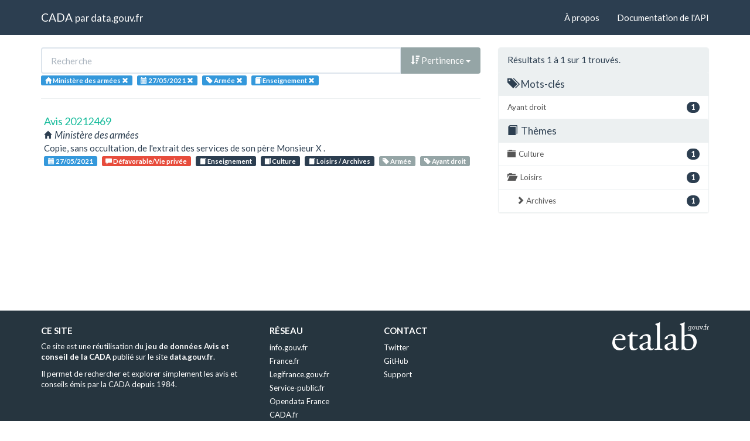

--- FILE ---
content_type: text/html; charset=utf-8
request_url: https://cada.data.gouv.fr/search?administration=Minist%C3%A8re+des+arm%C3%A9es&page=1&topic=Enseignement&tag=Arm%C3%A9e&session=2021-05-27
body_size: 2734
content:
<!doctype html>
<html lang="fr">
<head>
    <meta charset="utf-8">
    <meta name="viewport" content="width=device-width, initial-scale=1">
    <link rel="icon" href="data:," />

    <title>Recherche - CADA</title>

    
    <link rel="stylesheet" href="/static/css/cada.min.css?6f0de776" />
    
</head>
<body>
    <main class="wrapper">
        <nav class="navbar navbar-default navbar-static-top" role="navigation">
            <div class="container">
                <!-- Brand and toggle get grouped for better mobile display -->
                <div class="navbar-header">
                    <button type="button" class="navbar-toggle" data-toggle="collapse" data-target=".navbar-collapse">
                        <span class="sr-only">Toggle navigation</span>
                        <span class="icon-bar"></span>
                        <span class="icon-bar"></span>
                        <span class="icon-bar"></span>
                    </button>
                    <div class="navbar-brand">
                        <a href="/">CADA</a>
                        <small>
                        par
                        <a href="http://www.data.gouv.fr">data.gouv.fr</a>
                        </small>
                    </div>
                </div>

                <div class="collapse navbar-collapse">
                    <ul class="nav navbar-nav navbar-right">
                        <li><a href="/about">À propos</a></li>
                        <li><a href="/api/">Documentation de l'API</a></li>
                    </ul>
                    
                    
                    
                </div>
            </div>
        </nav>


        <div class="container">
            

            <div class="page">
            
<div class="row">
    <div class="col-md-8">

        <div class="row">
            <form class="col-lg-12" action="/search?administration=Minist%C3%A8re+des+arm%C3%A9es&amp;page=1&amp;topic=Enseignement&amp;tag=Arm%C3%A9e&amp;session=2021-05-27">
                <div class="input-group">
                    <input type="text" name="q" class="form-control"
                        placeholder="Recherche" value="">
                    <div class="input-group-btn">
                        <button type="button" class="btn btn-default dropdown-toggle" data-toggle="dropdown">
                            
                                <span class="glyphicon glyphicon-sort-by-attributes-alt"></span>
                                Pertinence
                            
                            <span class="caret"></span>
                        </button>
                        <ul class="dropdown-menu pull-right">
                            <li>
                                <a href="https://cada.data.gouv.fr/search?administration=Minist%C3%A8re+des+arm%C3%A9es&amp;page=1&amp;topic=Enseignement&amp;tag=Arm%C3%A9e&amp;session=2021-05-27">
                                    Pertinence
                                </a>
                            </li>
                            
                                




<li>
    <a href="https://cada.data.gouv.fr/search?administration=Minist%C3%A8re+des+arm%C3%A9es&amp;topic=Enseignement&amp;tag=Arm%C3%A9e&amp;session=2021-05-27&amp;sort=topic+asc">
        <span class="glyphicon glyphicon-sort-by-alphabet"></span>
        Thème
    </a>
</li>


<li>
    <a href="https://cada.data.gouv.fr/search?administration=Minist%C3%A8re+des+arm%C3%A9es&amp;topic=Enseignement&amp;tag=Arm%C3%A9e&amp;session=2021-05-27&amp;sort=topic+desc">
        <span class="glyphicon glyphicon-sort-by-alphabet-alt"></span>
        Thème
    </a>
</li>


                            
                                




<li>
    <a href="https://cada.data.gouv.fr/search?administration=Minist%C3%A8re+des+arm%C3%A9es&amp;topic=Enseignement&amp;tag=Arm%C3%A9e&amp;session=2021-05-27&amp;sort=administration+asc">
        <span class="glyphicon glyphicon-sort-by-alphabet"></span>
        Administration
    </a>
</li>


<li>
    <a href="https://cada.data.gouv.fr/search?administration=Minist%C3%A8re+des+arm%C3%A9es&amp;topic=Enseignement&amp;tag=Arm%C3%A9e&amp;session=2021-05-27&amp;sort=administration+desc">
        <span class="glyphicon glyphicon-sort-by-alphabet-alt"></span>
        Administration
    </a>
</li>


                            
                                




<li>
    <a href="https://cada.data.gouv.fr/search?administration=Minist%C3%A8re+des+arm%C3%A9es&amp;topic=Enseignement&amp;tag=Arm%C3%A9e&amp;session=2021-05-27&amp;sort=session+desc">
        <span class="glyphicon glyphicon-sort-by-order-alt"></span>
        Séance
    </a>
</li>


<li>
    <a href="https://cada.data.gouv.fr/search?administration=Minist%C3%A8re+des+arm%C3%A9es&amp;topic=Enseignement&amp;tag=Arm%C3%A9e&amp;session=2021-05-27&amp;sort=session+asc">
        <span class="glyphicon glyphicon-sort-by-order"></span>
        Séance
    </a>
</li>


                            
                        </ul>
                    </div>
                </div>
            </form>
        </div>

        <div class="row">
            <div class="col-sm-12 label-list">
                


<span class="tag label label-info" title="Administration">
    
    <span class="glyphicon glyphicon-home"></span>
    
    <span>Ministère des armées</span>
    <a href="https://cada.data.gouv.fr/search?topic=Enseignement&tag=Arm%C3%A9e&session=2021-05-27">
        <span class="close-icon glyphicon glyphicon-remove"></span>
    </a>
</span>


                


<span class="tag label label-info" title="Séance">
    
    <span class="glyphicon glyphicon-calendar"></span>
    
    <span>27/05/2021</span>
    <a href="https://cada.data.gouv.fr/search?administration=Minist%C3%A8re+des+arm%C3%A9es&topic=Enseignement&tag=Arm%C3%A9e">
        <span class="close-icon glyphicon glyphicon-remove"></span>
    </a>
</span>


                


<span class="tag label label-info" title="Mot-clé">
    
    <span class="glyphicon glyphicon-tag"></span>
    
    <span>Armée</span>
    <a href="https://cada.data.gouv.fr/search?administration=Minist%C3%A8re+des+arm%C3%A9es&topic=Enseignement&session=2021-05-27">
        <span class="close-icon glyphicon glyphicon-remove"></span>
    </a>
</span>


                


<span class="tag label label-info" title="Thème">
    
    <span class="glyphicon glyphicon-book"></span>
    
    <span>Enseignement</span>
    <a href="https://cada.data.gouv.fr/search?administration=Minist%C3%A8re+des+arm%C3%A9es&tag=Arm%C3%A9e&session=2021-05-27">
        <span class="close-icon glyphicon glyphicon-remove"></span>
    </a>
</span>


                



                



            </div>
        </div>

        <hr/>

        <ul class="list-unstyled search-result">
            
            <li>
                <a class="title" href="/20212469/">
                    Avis 20212469
                </a>
                <div class="subtitle">
                    <span class="glyphicon glyphicon-home"></span>
                    Ministère des armées
                </div>
                <div class="excerpt">Copie, sans occultation, de l&#39;extrait des  services de son père Monsieur X .</div>
                <div class="label-list">
                    <a class="label label-info" title="Séance"
                        href="/search?session=2021-05-27">
                        <span class="glyphicon glyphicon-calendar"></span>
                        27/05/2021
                    </a>
                    
                    <a
                        
                        class="label label-danger"
                        
                        title="Conclusion"
                        href="/search?meaning=D%C3%A9favorable%2FVie+priv%C3%A9e">
                        <span class="glyphicon glyphicon-comment"></span>
                        Défavorable/Vie privée
                    </a>
                    
                    
                    <a class="label label-primary" title="Thème"
                        href="/search?topic=Enseignement">
                        <span class="glyphicon glyphicon-book"></span>
                        Enseignement
                    </a>
                    
                    <a class="label label-primary" title="Thème"
                        href="/search?topic=Culture">
                        <span class="glyphicon glyphicon-book"></span>
                        Culture
                    </a>
                    
                    <a class="label label-primary" title="Thème"
                        href="/search?topic=Loisirs+%2F+Archives">
                        <span class="glyphicon glyphicon-book"></span>
                        Loisirs / Archives
                    </a>
                    
                    
                    <a class="label label-default" title="Tag"
                        href="/search?tag=Arm%C3%A9e">
                        <span class="glyphicon glyphicon-tag"></span>
                        Armée
                    </a>
                    
                    <a class="label label-default" title="Tag"
                        href="/search?tag=Ayant+droit">
                        <span class="glyphicon glyphicon-tag"></span>
                        Ayant droit
                    </a>
                    
                </div>
            </li>
            
        </ul>

        




    </div>
    <aside class="col-md-4">

        <div class="panel panel-default">
            <div class="panel-heading">
                
                    Résultats 1
                    à 1
                    sur 1 trouvés.
                
            </div>
            



            



            


<div class="panel-heading clickable" data-toggle="collapse" data-target="#collapse-tag">
    <h3 class="panel-title">
        <span class="glyphicon glyphicon-tags"></span>
        Mots-clés
    </h3>
</div>
<div id="collapse-tag" class="list-group collapse in">
    
        
    
        
        <a href="https://cada.data.gouv.fr/search?administration=Minist%C3%A8re+des+arm%C3%A9es&amp;page=1&amp;topic=Enseignement&amp;tag=Arm%C3%A9e&amp;tag=Ayant+droit&amp;session=2021-05-27"
            class="list-group-item" title="Ayant droit">
            <span class="badge pull-right">1</span>
            Ayant droit
        </a>
        
    
</div>


            


<div class="panel-heading clickable" data-toggle="collapse" data-target="#collapse-topic">
    <h3 class="panel-title">
        <span class="glyphicon glyphicon-book"></span>
        Thèmes
    </h3>
</div>
<div id="collapse-topic" class="list-group collapse in">
    
        
        <a href="https://cada.data.gouv.fr/search?administration=Minist%C3%A8re+des+arm%C3%A9es&amp;page=1&amp;topic=Enseignement&amp;topic=Culture&amp;tag=Arm%C3%A9e&amp;session=2021-05-27"
            class="list-group-item" title="Culture">
            <span class="glyphicon glyphicon-folder-close"></span>
            <span class="badge pull-right">1</span>
            Culture
        </a>
            
        
    
        
    
        
        <a href="https://cada.data.gouv.fr/search?administration=Minist%C3%A8re+des+arm%C3%A9es&amp;page=1&amp;topic=Enseignement&amp;topic=Loisirs+&amp;tag=Arm%C3%A9e&amp;session=2021-05-27"
            class="list-group-item" title="Loisirs ">
            <span class="glyphicon glyphicon-folder-open"></span>
            <span class="badge pull-right">1</span>
            Loisirs 
        </a>
            
            
            <a href="https://cada.data.gouv.fr/search?administration=Minist%C3%A8re+des+arm%C3%A9es&amp;page=1&amp;topic=Enseignement&amp;topic=Loisirs+%2F+Archives&amp;tag=Arm%C3%A9e&amp;session=2021-05-27"
                class="list-group-item nested"
                title=" Archives">
                <span class="glyphicon glyphicon-chevron-right"></span>
                <span class="badge pull-right">1</span>
                 Archives
            </a>
            
            
        
    
</div>


            



            



        </div>

    </aside>
</div>


            </div>
        </div>

        <section class="footer">
    <div class="container">
        <footer class="row">

            <section class="col-xs-12 col-sm-6 col-md-4 col-lg-4">
                <h5>Ce site</h5>
                <p>Ce site est une réutilisation du <a href="https://www.data.gouv.fr/dataset/avis-et-conseils-de-la-cada">jeu de données Avis et conseil de la CADA</a> publié sur le site <a href="http://www.data.gouv.fr/">data.gouv.fr</a>.</p>
                <p>Il permet de rechercher et explorer simplement les avis et conseils émis par la CADA depuis 1984.</p>
            </section>

            <section class="col-xs-6 col-sm-3 col-md-2 col-lg-2">
                <h5>Réseau</h5>
                <ul>
                    <li><a href="https://www.info.gouv.fr/">info.gouv.fr</a></li>
                    <li><a href="https://www.france.fr/">France.fr</a></li>
                    <li><a href="https://www.legifrance.gouv.fr/">Legifrance.gouv.fr </a></li>
                    <li><a href="https://www.service-public.fr/">Service-public.fr</a></li>
                    <li><a href="https://opendatafrance.fr/">Opendata France</a></li>
                    <li><a href="https://www.cada.fr/">CADA.fr</a></li>
                </ul>
            </section>

            <section class="col-xs-6 col-sm-3 col-md-4 col-lg-4">
                <h5>Contact</h5>
                <ul>
                    <li><a href="https://twitter.com/Etalab">Twitter</a></li>
                    <li><a href="https://github.com/etalab">GitHub</a></li>
                    <li><a href="https://support.data.gouv.fr/">Support</a></li>
                </ul>
            </section>

            <section class="col-xs-9 col-xs-offset-3 col-sm-offset-0 col-sm-2 col-md-2 col-lg-2">
                <a href="https://www.etalab.gouv.fr/">
                <img class="logo" src="/static/img/etalab.svg" />
                </a>
            </section>

            <p class="bottom-right"><a href="#">Haut de page</a></p>

        </footer>
    </div>
</section>
    </main>

    
    <script type="text/javascript" src="/static/js/cada.min.js?917413cd"></script>
    
    

    
<!-- Piwik -->
<script type="text/javascript">
  var _paq = _paq || [];
  _paq.push(["trackPageView"]);
  _paq.push(["enableLinkTracking"]);

  (function() {
    var u=(("https:" == document.location.protocol) ? "https" : "http") + "://stats.data.gouv.fr/";
    _paq.push(["setTrackerUrl", u+"piwik.php"]);
    _paq.push(["setSiteId", "3"]);
    var d=document, g=d.createElement("script"), s=d.getElementsByTagName("script")[0]; g.type="text/javascript";
    g.defer=true; g.async=true; g.src=u+"piwik.js"; s.parentNode.insertBefore(g,s);
  })();
</script>
<!-- End Piwik Code -->

</body>
</html>